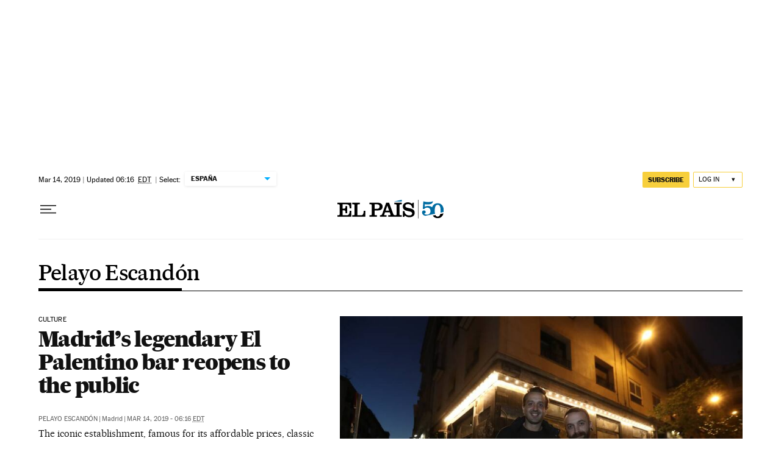

--- FILE ---
content_type: application/javascript; charset=utf-8
request_url: https://fundingchoicesmessages.google.com/f/AGSKWxUgB4MOzt380IIq4SE9Q1pwQ8VxutZsG2Y8Bsdt7TBOfnl8kGRW7Bxuei8v66ggVBvHwkaI4B1wFqSIr-zEu0Z4EY-oR885jliIeQri4B60rNq9vonw4O9AdUGd1kZ0NfTQph0fGzcDd2gYhrXIpK5Xt4WSfkvqcEq2t7bztgnMaX7zTf6eGte-SUiS/__468x80./some-ad./photoad./digest/ads./ad-minister.
body_size: -1290
content:
window['7e99385a-1cb4-4722-8567-0cd86038d79e'] = true;